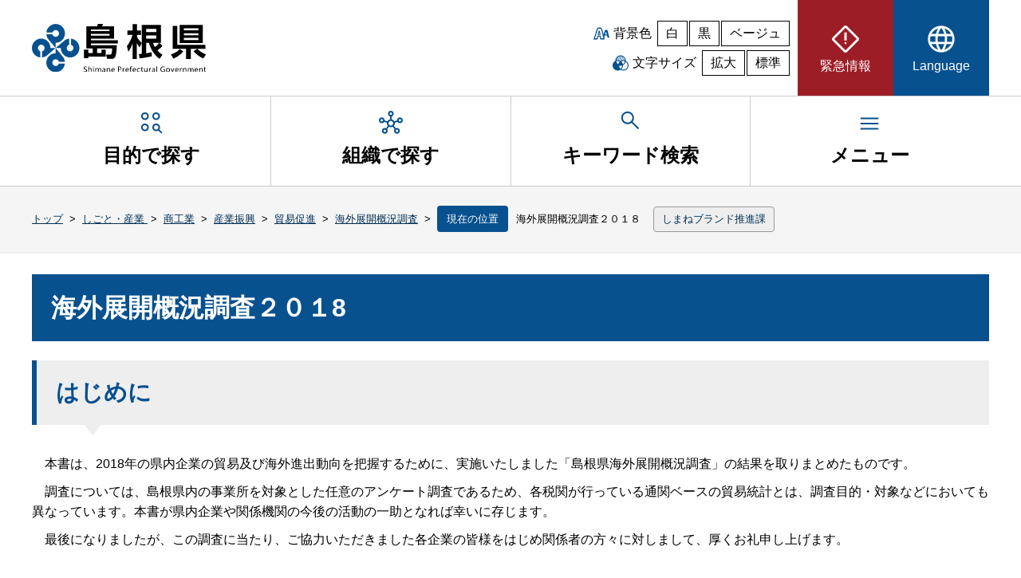

--- FILE ---
content_type: text/html; charset=UTF-8
request_url: https://www.pref.shimane.lg.jp/industry/syoko/sangyo/boueki_sokusin/reserch06/gaikyo_2018.html
body_size: 24034
content:
<!DOCTYPE html><html lang="ja" dir="ltr"><head>
<meta charset="UTF-8">
<meta name="Keywords" content="島根県, 自治体, 行政">
<meta name="description" content="島根県">
<meta name="viewport" content="width=device-width, initial-scale=1.0, minimum-scale=1.0, maximum-scale=2.0, user-scalable=yes">
<title>島根県：海外展開概況調査２０１８（トップ / しごと・産業  / 商工業 / 産業振興 / 貿易促進 / 海外展開概況調査）</title>
<link rel="icon" href="/images/clarity/shimane-logo.ico" sizes="32x32">
<link rel="icon" href="/images/clarity/shimane-logo.svg" type="image/svg+xml">
<link rel="apple-touch-icon" href="/images/clarity/apple-touch-icon.png">
<link rel="manifest" href="/site.webmanifest">
<link rel="stylesheet" href="/stylesheets/clarity/pc/normalize.css">
<link rel="stylesheet" href="/stylesheets/clarity/pc/style.css" media="all">
<link rel="stylesheet" href="/stylesheets/clarity/pc/style-custom.css" media="all">
<link rel="alternate stylesheet" href="/stylesheets/clarity/pc/black.css" title="black" media="all">
<link rel="alternate stylesheet" href="/stylesheets/clarity/pc/beige.css" title="beige" media="all">
<link rel="stylesheet" href="/stylesheets/clarity/pc/sub.css" media="all">
<link rel="stylesheet" href="/stylesheets/clarity/pc/sub-custom.css" media="all">
<link rel="stylesheet" href="/stylesheets/clarity/shared/chatbot.css" media="all">
<link rel="alternate stylesheet" href="/stylesheets/clarity/pc/sub-black.css" title="black" media="all">
<link rel="alternate stylesheet" href="/stylesheets/clarity/pc/sub-beige.css" title="beige" media="all">

</head>

<body id="top">
  <noscript>
    <p>このサイトではJavaScriptを使用したコンテンツ・機能を提供しています。JavaScriptを有効にするとご利用いただけます。</p>
  </noscript>
  <div id="wrapper">
    <header>
  <div class="header-content-wrapper">
    <div id="skip">
      <p class="skiplink" id="skiplink"><a href="#honbun">本文へ移動</a></p>
    </div>
    <div class="header-content">
      <h1 class="header-logo"><a href="/"><img src="/images/clarity/shimane-header-logo.svg" width="220" height="60" alt="島根県"></a></h1>
      <div class="util">
        <div class="bk-color">
          <p>背景色</p>
          <ul>
            <li><button class="color" aria-label="白背景" aria-pressed="true" onclick="setActiveStyleSheet('style'); return false;">白</button></li>
            <li><button class="color" aria-label="黒背景" aria-pressed="false" onclick="setActiveStyleSheet('black'); return false;">黒</button></li>
            <li><button class="color" aria-label="ベージュ背景" aria-pressed="false" onclick="setActiveStyleSheet('beige'); return false;">ベージュ</button></li>
          </ul>
        </div>
        <div class="char-size">
          <p>文字サイズ</p>
          <ul>
            <li><button id="fontBig" aria-label="文字サイズを拡大" aria-pressed="false">拡大</button></li>
            <li><button id="fontDefault" class="activeOn" aria-label="文字サイズを標準に戻す" aria-pressed="true">標準</button></li>
          </ul>
        </div>
      </div>
      <nav class="hmenu" aria-label="ヘッダーメニュー">
        <ul class="hnavi__lists js-megaMenu">
          <li class="hatt__list_eg">
            <a href="/emergency/"><span><svg xmlns="http://www.w3.org/2000/svg" height="40px" viewBox="0 -960 960 960" width="40px"><path d="M480-73.67q-12.67 0-24.81-4.95-12.14-4.96-22.19-14.05L92.67-433q-9.09-10.05-14.05-22.19-4.95-12.14-4.95-24.81 0-12.67 4.95-25.23 4.96-12.56 14.05-21.77L433-867.33q10.05-9.92 22.19-14.46 12.14-4.54 24.81-4.54 12.67 0 25.23 4.54T527-867.33L867.33-527q9.92 9.21 14.46 21.77 4.54 12.56 4.54 25.23t-4.54 24.81q-4.54 12.14-14.46 22.19L527-92.67q-9.21 9.09-21.77 14.05-12.56 4.95-25.23 4.95Zm0-66.66L819.67-480 480-819.67 140.33-480 480-140.33ZM446.67-440h66.66v-240h-66.66v240ZM480-326.67q13.67 0 23.5-9.83t9.83-23.5q0-13.67-9.83-23.5t-23.5-9.83q-13.67 0-23.5 9.83t-9.83 23.5q0 13.67 9.83 23.5t23.5 9.83ZM480-480Z"></path></svg><span>緊急情報</span></span></a>
          </li>
          <li class="hnavi__list_lg js-megaMenu">
            <button type="button" aria-controls="lg" aria-expanded="false" class="pdmenu"><span><svg xmlns="http://www.w3.org/2000/svg" height="40px" viewBox="0 -960 960 960" width="40px"><path d="M480-80q-83.33 0-156.33-31.5-73-31.5-127.17-85.67-54.17-54.16-85.33-127.5Q80-398 80-481.33 80-565 111.17-637.5q31.16-72.5 85.33-126.67 54.17-54.16 127.17-85Q396.67-880 480-880q83.67 0 156.5 30.83 72.83 30.84 127 85Q817.67-710 848.83-637.5 880-565 880-481.33q0 83.33-31.17 156.66-31.16 73.34-85.33 127.5-54.17 54.17-127 85.67T480-80Zm0-66q32-36 54-80t36-101.33H390.67Q404-272.67 426-227.67T480-146Zm-91.33-13.33q-22.67-36.34-39.17-77.5Q333-278 322-327.33H182.67q35 64 82.83 103.33t123.17 64.67ZM572-160q66.67-21.33 119.5-64.33t85.83-103H638.67Q627-278.67 610.83-237.5 594.67-196.33 572-160ZM158-394h151.33q-3-24.67-3.83-45.5-.83-20.83-.83-41.83 0-23.67 1.16-43.17Q307-544 310-566.67H158q-6.33 22.67-8.83 41.84-2.5 19.16-2.5 43.5 0 24.33 2.5 44.5 2.5 20.16 8.83 42.83Zm219.33 0h206q3.67-27.33 4.84-46.83 1.16-19.5 1.16-40.5 0-20.34-1.16-39.17-1.17-18.83-4.84-46.17h-206q-3.66 27.34-4.83 46.17-1.17 18.83-1.17 39.17 0 21 1.17 40.5t4.83 46.83ZM650-394h152q6.33-22.67 8.83-42.83 2.5-20.17 2.5-44.5 0-24.34-2.5-43.5-2.5-19.17-8.83-41.84H650.67q3 30 4.16 48.84Q656-499 656-481.33q0 21.66-1.5 41.16-1.5 19.5-4.5 46.17Zm-12-239.33h139.33Q745.67-696 692.83-739q-52.83-43-121.5-61.67Q594-765 610.17-724.5 626.33-684 638-633.33Zm-247.33 0h180q-11.34-50-35-96-23.67-46-55.67-83.34-30 30-51 72.34-21 42.33-38.33 107Zm-208 0h140Q333-682 348.83-722.17 364.67-762.33 388-800q-68.67 18.67-120.5 61t-84.83 105.67Z"></path></svg><span>Language</span></span></button>
            <nav id="lg" class="megaMenu pdmenulist" aria-label="Languageのサブメニュー">
              <div class="hnavi-box">
                <ul>
  <li><a href="#" onclick="selectLanguage('en')" title="英語に翻訳する(外部サイト)">English</a></li>
  <li><a href="#" onclick="selectLanguage('zh')" title="中国語・簡体字に翻訳する(外部サイト)">中文（简体字）</a></li>
  <li><a href="#" onclick="selectLanguage('zhb')" title="中国語・繁体字に翻訳する(外部サイト)">中文（繁體字）</a></li>
  <li><a href="#" onclick="selectLanguage('ko')" title="韓国語に翻訳する(外部サイト)">한글</a></li>
  <li><a href="#" onclick="selectLanguage('pt')" title="ポルトガル語に翻訳する(外部サイト)">Português</a></li>
  <li><a href="#" onclick="selectLanguage('vi')" title="ベトナム語に翻訳する(外部サイト)">Tiếng Việt</a></li>
  <li><a href="#" onclick="selectLanguage('tl')" title="タガログ語に翻訳する(外部サイト)">Tagalog</a></li>
  <li><a href="#" onclick="selectLanguage('id')" title="インドネシア語に翻訳する(外部サイト)">Bahasa Indonesia</a></li>
  <li><a href="#" onclick="selectLanguage('ne')" title="ネパール語に翻訳する(外部サイト)">नेपाली भाषा</a></li>
  <li><a href="#" onclick="selectLanguage('my')" title="ビルマ語に翻訳する(外部サイト)">မြန်မာဘာသာစကား</a></li>
</ul>
<p><a href="https://www.sic-info.org/support/consultation/go-en_shimane/">多言語相談Go-enしまね（ワンストップ型相談窓口・しまね国際センター）【外部サイト】</a></p>
              </div>
            </nav>
          </li>
        </ul>
      </nav><!-- end hmenu -->
    </div><!-- end header-content -->
  </div><!-- end header-content-wrapper -->
  <nav class="gnavi__wrap" aria-label="グローバルメニュー">
    <ul class="gnavi__lists">
      <li class="gnavi__list js-megaMenu">
        <button type="button" aria-controls="purpose" aria-expanded="false" class="pdmenu"><span><svg xmlns="http://www.w3.org/2000/svg" height="30px" viewBox="0 -960 960 960" width="30px"><path d="m868.67-44.67-121-120q-18 12.34-39.37 18.5Q686.93-140 664-140q-64.07 0-109.7-45.63-45.63-45.63-45.63-109.7 0-64.35 45.63-110.18 45.63-45.82 109.7-45.82 64.35 0 110.18 45.82Q820-359.68 820-295.33q0 23-6.67 44.16Q806.67-230 795-212L915.33-91.33l-46.66 46.66Zm-654-94.66q-64.08 0-109.71-45.63-45.63-45.63-45.63-109.71 0-65.33 45.63-111 45.63-45.66 109.71-45.66 65.33 0 111 45.66 45.66 45.67 45.66 111 0 64.08-45.66 109.71-45.67 45.63-111 45.63Zm0-66.67q37.66 0 63.83-26.05 26.17-26.04 26.17-62.62 0-37.66-26.17-63.83t-63.83-26.17q-36.58 0-62.62 26.17Q126-332.33 126-294.67q0 36.58 26.05 62.62Q178.09-206 214.67-206Zm448.66 0q37.67 0 63.84-26.05 26.16-26.04 26.16-62.62 0-37.66-26.16-63.83-26.17-26.17-63.84-26.17-36.57 0-62.62 26.17-26.04 26.17-26.04 63.83 0 36.58 26.04 62.62Q626.76-206 663.33-206ZM214.67-588q-64.08 0-109.71-45.63-45.63-45.63-45.63-109.7 0-65.34 45.63-111Q150.59-900 214.67-900q65.33 0 111 45.67 45.66 45.66 45.66 111 0 64.07-45.66 109.7Q280-588 214.67-588Zm448.66 0q-64.07 0-109.7-45.63Q508-679.26 508-743.33q0-65.34 45.63-111Q599.26-900 663.33-900q65.34 0 111 45.67 45.67 45.66 45.67 111 0 64.07-45.67 109.7-45.66 45.63-111 45.63Zm-448.66-66.67q37.66 0 63.83-26.04 26.17-26.05 26.17-62.62 0-37.67-26.17-63.84-26.17-26.16-63.83-26.16-36.58 0-62.62 26.16Q126-781 126-743.33q0 36.57 26.05 62.62 26.04 26.04 62.62 26.04Zm448.66 0q37.67 0 63.84-26.04 26.16-26.05 26.16-62.62 0-37.67-26.16-63.84-26.17-26.16-63.84-26.16-36.57 0-62.62 26.16-26.04 26.17-26.04 63.84 0 36.57 26.04 62.62 26.05 26.04 62.62 26.04Zm-448 359.34Zm0-448.67ZM664-744Z"></path></svg><span>目的で探す</span></span></button>
        <nav id="purpose" class="megaMenu pdmenulist" aria-label="目的で探すのサブメニュー">
          <ul>
  <li><a href="/bousai_info/">防災・安全</a></li>
  <li><a href="/tourism/">観光</a></li>
  <li><a href="/education/">子育て・教育</a></li>
  <li><a href="/medical/">医療・福祉</a></li>
  <li><a href="/life/">くらし</a></li>
  <li><a href="/industry/">しごと・産業</a></li>
  <li><a href="/infra/">環境・県土づくり</a></li>
  <li><a href="/admin/">県政・統計</a></li>
</ul>

        </nav>
      </li>
      <li class="gnavi__list js-megaMenu">
        <a href="/section.html" class="pdmenu">
          <span><svg xmlns="http://www.w3.org/2000/svg" height="30px" viewBox="0 -960 960 960" width="30px"><path d="M236-40q-48.33 0-82.17-33.83Q120-107.67 120-156t33.83-82.17Q187.67-272 236-272q14 0 25 2.67 11 2.66 22 7.66L358.67-356q-22-25.67-32.34-58.33-10.33-32.67-5-67l-107.66-36.34q-15.67 25-40.67 39.34Q148-464 116-464q-48.33 0-82.17-33.83Q0-531.67 0-580t33.83-82.17Q67.67-696 116-696t82.17 33.83Q232-628.33 232-580v5.33l108.33 37.34q18.67-33.34 46.84-53Q415.33-610 450-617v-115q-39-11-62.5-42.83Q364-806.67 364-844q0-48.33 33.83-82.17Q431.67-960 480-960t82.17 33.83Q596-892.33 596-844q0 37.33-24 69.17Q548-743 510-732v115q34.67 7 63.17 26.67 28.5 19.66 47.16 53L728-574.67V-580q0-48.33 33.83-82.17Q795.67-696 844-696t82.17 33.83Q960-628.33 960-580t-33.83 82.17Q892.33-464 844-464q-32 0-57.5-14.33-25.5-14.34-40.17-39.34l-107.66 36.34Q644-447 634-414.5T601.33-356L677-262q11-5 22-7.5t24.71-2.5q48.96 0 82.62 33.83Q840-204.33 840-156t-33.83 82.17Q772.33-40 724-40t-82.17-33.83Q608-107.67 608-156q0-20 5.83-36.83 5.84-16.84 16.17-31.84L554.33-319q-35.08 19-74.87 19-39.79 0-74.79-19L330-224q10.33 15 16.17 31.5Q352-176 352-156q0 48.33-33.83 82.17Q284.33-40 236-40ZM116.02-530.67q20.98 0 35.15-14.19 14.16-14.19 14.16-35.16 0-20.98-14.19-35.15-14.19-14.16-35.16-14.16-20.98 0-35.15 14.19-14.16 14.19-14.16 35.16 0 20.98 14.19 35.15 14.19 14.16 35.16 14.16Zm120 424q20.98 0 35.15-14.19 14.16-14.19 14.16-35.16 0-20.98-14.19-35.15-14.19-14.16-35.16-14.16-20.98 0-35.15 14.19-14.16 14.19-14.16 35.16 0 20.98 14.19 35.15 14.19 14.16 35.16 14.16Zm244-688q20.98 0 35.15-14.19 14.16-14.19 14.16-35.16 0-20.98-14.19-35.15-14.19-14.16-35.16-14.16-20.98 0-35.15 14.19-14.16 14.19-14.16 35.16 0 20.98 14.19 35.15 14.19 14.16 35.16 14.16Zm.31 428q39 0 66-27.33t27-66.33q0-39-27.06-66-27.07-27-66.27-27-38.67 0-66 27.06-27.33 27.07-27.33 66.27 0 38.67 27.33 66t66.33 27.33Zm243.69 260q20.98 0 35.15-14.19 14.16-14.19 14.16-35.16 0-20.98-14.19-35.15-14.19-14.16-35.16-14.16-20.98 0-35.15 14.19-14.16 14.19-14.16 35.16 0 20.98 14.19 35.15 14.19 14.16 35.16 14.16Zm120-424q20.98 0 35.15-14.19 14.16-14.19 14.16-35.16 0-20.98-14.19-35.15-14.19-14.16-35.16-14.16-20.98 0-35.15 14.19-14.16 14.19-14.16 35.16 0 20.98 14.19 35.15 14.19 14.16 35.16 14.16ZM480-844ZM116-580Zm364 120Zm364-120ZM236-156Zm488 0Z"></path></svg><span>組織で探す</span></span>
        </a>
      </li>
      <li class="gnavi__keyword js-megaMenu">
        <button type="button" aria-controls="keyword" aria-expanded="false" class="pdmenu"><span><svg xmlns="http://www.w3.org/2000/svg" height="30px" viewBox="0 -960 960 960" width="30px"><path d="M792-120.67 532.67-380q-30 25.33-69.64 39.67Q423.39-326 378.67-326q-108.44 0-183.56-75.17Q120-476.33 120-583.33t75.17-182.17q75.16-75.17 182.5-75.17 107.33 0 182.16 75.17 74.84 75.17 74.84 182.27 0 43.23-14 82.9-14 39.66-40.67 73l260 258.66-48 48Zm-414-272q79.17 0 134.58-55.83Q568-504.33 568-583.33q0-79-55.42-134.84Q457.17-774 378-774q-79.72 0-135.53 55.83-55.8 55.84-55.8 134.84t55.8 134.83q55.81 55.83 135.53 55.83Z"></path></svg><span>キーワード検索</span></span></button>
        <div id="keyword" class="megaMenu pdmenulist" aria-labelledby="keyword-label">
          <h2 id="keyword-label">キーワードを入力して検索</h2>
          <div class="keyword-box">
            <div id="top_search_keyword">
              <form action="/search.html" class="example" role="search" id="cse-search-box" name="cse-search-box">
                <label for="keyword-seach">キーワード検索</label>
                <input type="text" id="keyword-seach" placeholder="検索.." name="q">
                <button type="submit" aria-label="検索">検索</button>
              </form>
                <script src="https://www.google.com/coop/cse/brand?form=cse-search-box"></script>
            </div>
          </div>
        </div>
      </li>
      <li class="gnavi__list js-megaMenu">
        <button type="button" aria-controls="menu" aria-expanded="false" class="pdmenu"><span><svg xmlns="http://www.w3.org/2000/svg" height="30px" viewBox="0 -960 960 960" width="30px"><path d="M120-240v-66.67h720V-240H120Zm0-206.67v-66.66h720v66.66H120Zm0-206.66V-720h720v66.67H120Z"></path></svg><span>メニュー</span></span></button>
        <nav id="menu" class="megaMenu pdmenulist" aria-label="メニューのサブメニュー">
          <ul>
  <li><a href="/sitemap.html">サイトマップ</a></li>
  <li><a href="/phone_top.html">県機関の電話番号一覧</a></li>
  <li><a href="/sodan.html">相談窓口を探す</a></li>
</ul>

        </nav>
      </li>
    </ul>
  </nav><!-- end nav -->
</header><!-- end header -->

    <div id="crumbs">
  <ul>
      <li><a href="/">トップ</a></li>
      <li>&nbsp;&gt;&nbsp;</li>
      <li><a href="/industry/">しごと・産業 </a></li>
      <li>&nbsp;&gt;&nbsp;</li>
      <li><a href="/industry/syoko/">商工業</a></li>
      <li>&nbsp;&gt;&nbsp;</li>
      <li><a href="/industry/syoko/sangyo/">産業振興</a></li>
      <li>&nbsp;&gt;&nbsp;</li>
      <li><a href="/industry/syoko/sangyo/boueki_sokusin/">貿易促進</a></li>
      <li>&nbsp;&gt;&nbsp;</li>
      <li><a href="/industry/syoko/sangyo/boueki_sokusin/reserch06/">海外展開概況調査</a></li>
      <li>&nbsp;&gt;&nbsp;</li>
      <li><span>現在の位置</span>海外展開概況調査２０１８</li>
      <li class="section">
        <span>
        <a href="/brand/">しまねブランド推進課</a>
        </span>
      </li>
  </ul>
</div>

    <div id="honbun" class="container sub">
      <main>
          <!-- begin_content -->
<div id="page-content">
    <div class="susanoo-editable-field"><h1>海外展開概況調査２０１8</h1>
<h2>はじめに</h2>
<div><p>　本書は、2018年の県内企業の貿易及び海外進出動向を把握するために、実施いたしました「島根県海外展開概況調査」の結果を取りまとめたものです。</p>
<p>　調査については、島根県内の事業所を対象とした任意のアンケート調査であるため、各税関が行っている通関ベースの貿易統計とは、調査目的・対象などにおいても異なっています。本書が県内企業や関係機関の今後の活動の一助となれば幸いに存じます。</p>
<p>　最後になりましたが、この調査に当たり、ご協力いただきました各企業の皆様をはじめ関係者の方々に対しまして、厚くお礼申し上げます。</p>
<p>&nbsp;</p>
<p>　2019年12月</p>
<p>　島根県商工労働部長<span style="letter-spacing: 1em;">　</span>新田典利</p>
<p>&nbsp;</p>
</div>
<h2>利用にあたって</h2>
<div><p>１．調査目的</p>
<p>　この調査は、島根県内で海外取引を行っている企業の実態を把握し、貿易振興施策の基礎資料を得ることを目的としています。</p>
<p>&nbsp;</p>
<p>２．調査方法</p>
<p>　2018年1月〜12月の1年間における貿易実績について、調査対象企業に調査票をメール・郵送により依頼しました。</p>
<p>&nbsp;</p>
<p>３．回収状況</p>
<p>　調査依頼件数530件に対し、回答323件(60.9％)、うち貿易実績あり209件、貿易実績なし114件でした。</p>
<p>&nbsp;</p>
<p>４．調査報告書のとりまとめ</p>
<p>＜利用上の注意＞</p>
<p>　（１）任意のアンケート調査に基づくものであり、島根県全体の貿易を網羅しているものではありません。</p>
<p>　（２）国・地域・港については、各企業より回答された中に不明のものも多く、これらについては「不明」の欄に計上しています。</p>
<p>　（３）統計諸表において、端数処理の関係で合計が一致しない場合があります。</p>
<p>　（４）本書に使用している市町村名については、2019年12月1日を基準にしています。</p>
<p>＜分類について＞</p>
<p>　（１）品目分類は「国際統一商品分類」（HS）を用いています。</p>
<p>　（２）地域分類は、アジア、ヨーロッパ、北アメリカ、南アメリカ、アフリカ、オセアニア、不明の全7地域としています。</p>
<p>　（３）「国」とあるのは、地域を含む場合があります。</p>
<p>　（４）「輸出」および「輸入」の他に「海外投資・提携」の実態についても調査項目としています。</p>
<p>&nbsp;</p>
</div>
<h2>報告書</h2>
<div><p>１．<a href="/industry/syoko/sangyo/boueki_sokusin/reserch06/gaikyo_2018.data/houkoku2018.pdf">報告書完全版</a></p>
<p>&nbsp;</p>
<p>２．各章ごとの分割版</p>
<p>（１）<a href="/industry/syoko/sangyo/boueki_sokusin/reserch06/gaikyo_2018.data/houkoku2018_1.pdf">調査結果の概要</a></p>
<p>（２）<a href="/industry/syoko/sangyo/boueki_sokusin/reserch06/gaikyo_2018.data/houkoku2018_2.pdf">貿易企業の概要</a></p>
<p>（３）<a href="/industry/syoko/sangyo/boueki_sokusin/reserch06/gaikyo_2018.data/houkoku2018_3.pdf">輸出の実績</a></p>
<p>（４）<a href="/industry/syoko/sangyo/boueki_sokusin/reserch06/gaikyo_2018.data/houkoku2018_4.pdf">輸入の実績</a></p>
<p>（５）<a href="/industry/syoko/sangyo/boueki_sokusin/reserch06/gaikyo_2018.data/houkoku2018_5.pdf">海外投資の実態</a></p>
<p>（６）<a href="/industry/syoko/sangyo/boueki_sokusin/reserch06/gaikyo_2018.data/houkoku2018_6.pdf">外国企業との提携</a></p>
<p>（７）<a href="/industry/syoko/sangyo/boueki_sokusin/reserch06/gaikyo_2018.data/houkoku2018_7.pdf">貿易額の推移</a></p>
<p>（８）<a href="/industry/syoko/sangyo/boueki_sokusin/reserch06/gaikyo_2018.data/houkoku2018_8.pdf">浜田港の貿易概況</a></p>
<p>&nbsp;</p>
</div>
<h2>農林水産物・加工食品輸出概況</h2>
<div><p>〇<a href="/industry/syoko/sangyo/boueki_sokusin/reserch06/gaikyo_2018.data/nourinsuisan-kakou2018.pdf">農林水産物・加工食品輸出概況</a></p>
<p>&nbsp;</p>
</div>
</div>


</div><!-- end page-content -->
<!-- end_content -->

        <section class="shimane-org"><!-- 組織情報 -->
  <h3>お問い合わせ先</h3>
  <address>
      <p class="lead">しまねブランド推進課</p>
      <div><p>〒690-8501　島根県松江市殿町1番地
<br>TEL：
<br>　0852-22-6397（物産企画係・物産振興推進スタッフ）
<br>　0852-22-5284（流通係・販路拡大係）
<br>　0852-22-5633（海外展開支援室）
<br>FAX：
<br>　0852-22-6859（物産企画係・物産振興推進スタッフ・流通係・販路拡大係）
<br>　0852-22-6750（海外展開支援室）
<br>メール：
<br>　brand@pref.shimane.lg.jp</p></div>
  </address>
</section>
<div class="shimane-ad">
  <div class="shimane-ad-box-wrapper">
    <p class="shimane-ad-title">企業広告</p>
    <div class="shimane-ad-box">
      <ul id="shimane-ad-list">
      </ul>
    </div>
    <p class="shimane-ad-contact"><a href="/admin/seisaku/keikaku/koukoku/ad1.html">広告掲載について</a></p>
  </div>
</div>

      </main>
    </div><!-- end main -->
    <footer>
  <div class="pagetop">
    <a href="#top">ページの先頭へ戻る</a>
  </div>
  <div class="fmenu-wrapper">
    <div class="fmenu">
      <ul>
        <li><a href="/privacy.html">個人情報の取り扱い</a></li>
        <li><a href="/cl.html">著作権・リンク等</a></li>
        <li><a href="/ac.html">アクセシビリティ</a></li>
        <li><a href="/smp.html">ソーシャルメディア利用指針</a></li>
      </ul>
    </div>
  </div>
  <div class="footer-content-wrapper">
    <div class="footer-content">
      <p class="footer-logo"><img src="/images/clarity/shimane-footer-logo.svg" width="220" height="60" alt="島根県"></p>
      <address>
        <p>法人番号　1000020320005<br>
        住所　〒690-8501 島根県松江市殿町1番地<br>
        電話　0852-22-5111（代表）</p>
        <ul>
          <li><a class="map" href="/annai.html">県庁へのアクセス</a></li>
          <li><a class="mail" href="mailto:webmaster@pref.shimane.lg.jp">メールでのお問い合わせ</a></li>
        </ul>
      </address>
    </div>
  </div>
  <div class="copyright">
    <p>Copyright © Shimane Prefectural Government. All Rights Reserved.</p>
  </div>
</footer><!-- end footer -->
  </div>
  <script src="/javascripts/clarity/jquery-3.7.1.min.js"></script>
<script src="/javascripts/clarity/pd.js"></script>
<script src="/javascripts/clarity/styleswitcher.js"></script>
<script src="/javascripts/clarity/script-common.js"></script>

<script src="/javascripts/banner.js"></script>
<script src="/javascripts/clarity/utilities.js"></script>
<!-- Global site tag (gtag.js) - Google Analytics -->
<script async="" src="https://www.googletagmanager.com/gtag/js?id=UA-1590645-1"></script>
<script>
  window.dataLayer = window.dataLayer || [];
  function gtag(){dataLayer.push(arguments);}
  gtag('js', new Date());

  gtag('config', 'UA-1590645-1');
</script>
<!-- Google Tag Manager -->
<script>(function(w,d,s,l,i){w[l]=w[l]||[];w[l].push({'gtm.start':
new Date().getTime(),event:'gtm.js'});var f=d.getElementsByTagName(s)[0],
j=d.createElement(s),dl=l!='dataLayer'?'&l='+l:'';j.async=true;j.src=
'https://www.googletagmanager.com/gtm.js?id='+i+dl;f.parentNode.insertBefore(j,f);
})(window,document,'script','dataLayer','GTM-K8T7BV9');</script>
<!-- End Google Tag Manager -->



<script type="text/javascript" src="/_Incapsula_Resource?SWJIYLWA=719d34d31c8e3a6e6fffd425f7e032f3&ns=1&cb=1721825465" async></script></body></html>

--- FILE ---
content_type: text/css
request_url: https://www.pref.shimane.lg.jp/stylesheets/clarity/pc/sub-custom.css
body_size: 1751
content:
@charset "UTF-8";

/*  ##################################
     CUSTOM
  ################################## */

.sub > main .content-purpose {
  display: flex;
  flex-direction: row-reverse;
  width: 100%;
  margin: 0;
  padding: 0;
}

.sub > main .content-box {
  position: relative;
  margin: 0 0 40px 0;
  padding: 30px 0 30px 0px;
  background: #e8e9ea;
  border-left: 6px solid #08518f;
}

.sub > main .content-box:after {
  position: absolute;
  content: '';
  top: 100%;
  left: 40px;
  width: 0;
  height: 0;
  border: 10px solid transparent;
  border-top: 14px solid #e8e9ea;
}

.sub > main .content-box p {
  margin: 0px;
  padding: 5px 0 0 20px;
  color: #000000;
}

.sub > main .content-box h2.content-title {
  position: static;
  margin: 0;
  padding: 0 0 0 20px;
  background: none;
  border: none;
  font-size: 180%;
  color: #08518f;
}

.sub > main .content-box h2.content-title::after {
  position: static;
  content: none;
  border: none;
}

.sub > main .default-btn {
  width: 100%;
  margin: 0;
  padding: 10px;
  border: 1px solid #cccccc;
  box-sizing: border-box;
}

.sub > main .default-btn ul {
  width: 100%;
  margin: 0 0 -4% 0;
  padding: 0;
  list-style: none;
}

.sub > main .default-btn ul:after {
  content: "";
  display: block;
  width: 100%;
  height: 0;
}

.sub > main .default-btn ul li {
  width: 100%;
  margin: 0 0 15px 0;
  padding: 0;
  line-height: 1.4em;
}

.sub > main .default-btn ul li::before {
  content: '';
  display: inline-block;
  width: 13px;
  height: 13px;
  margin: 0 5px 0 0;
  padding: 0 0 10px 0;
  background-image: url(/images/clarity/list-02.jpg);
  background-repeat: no-repeat;
  background-size: contain;
  background-position: center;
  vertical-align: bottom;
}

.sub > main .default.default-gikai ul:after {
  content: "";
  display: block;
  width: 100%;
  height: 0;
}

.sub > main .default.default-gikai ul li {
  width: 100%;
  margin: 0 0 10px 0;
  padding: 0;
  line-height: 1.4em;
}

.sub > main .information {
  margin: 0;
  padding: 0 3% 2% 2%;
  border: 1px solid #cccccc;
}

.sub > main .information a {
  text-decoration: none;
}

.sub > main .information a:hover {
  text-decoration: underline;
}

.sub > main .information dl {
  margin: 0;
  padding: 0;
}

.sub > main .information dt {
  margin: 0;
  padding: 2% 4% 1% 0;
  font-size: 90%;
  color: #555555;
}

.sub > main .information dd {
  margin: 0;
  padding: 0 0 2% 0;
  line-height: 1.6em;
  border-bottom: 1px solid #cccccc;
}

.sub > main .information dd:last-child {
  padding: 0;
  border: none;
}

.sub > main .default.wide ul:after {
  width: 99%;
}

.sub > main .default.wide ul li {
  margin: 0 0 15px 0;
  width: 99%;
}

.sub > main ul.section_list {
  width: 100%;
  margin: 15px;
  padding: 0;
  list-style: none;
  display: flex;
  flex-wrap: wrap;
  justify-content: space-between;
}

.sub > main ul.section_list li {
  width: 49%;
  margin: 0 0 10px 0;
  padding: 0;
  line-height: 1.4em;
  background-image: url("/images/subject_item.png");
  background-position: left 8px;
  background-repeat: no-repeat;
}
.sub > main ul.section_list li a{
  margin: 0 15px;
}

/*
 * Crumbs
 */
#crumbs ul li.section {
  margin: 0 !important;
}

#crumbs ul li.section span {
  background: none;
  border: none;
  color: #000;
}

#crumbs ul li.section a {
  display: inline-block;
  padding: 0 10px;
  background: #eeeeee;
  border: 1px solid #999999;
  white-space: nowrap;
  border-radius: 4px;
  text-decoration: none;
}

#crumbs ul li.section a:hover,
#crumbs ul li.section a:visited {
  color: #000 !important;
}

.crumbs {
  width: 100%;
  margin: 0 auto;
  padding: 0;
  font-size: 80%;
}

.crumbs ul {
  max-width: 1200px;
  width: 100%;
  margin: 0 auto;
  padding: 1% 2% 0 2%;
  list-style: none;
}

.crumbs ul li {
  display: inline;
  margin: 0 1% 0 0;
  padding: 0;
  color: #000000 !important;
}

.crumbs ul li a:link {
  color: #033158 !important;
}

.crumbs ul li a:hover {
  color: #9d1d26 !important;
}

.crumbs ul li a:visited {
  color: #440066 !important;
}

/*
 * Consult Form
 */
form#search-consult-form label {
  margin-right: 1rem;
}

form#search-consult-form .form-check {
  display: inline-block;
  margin-right: 1rem;
  width: 20%;
}

form#search-consult-form .form-check input {
  width: auto;
  min-width: auto;
  margin-right: 1rem;
}

form#search-consult-form input[type=submit] {
  min-width: 100px;
  font-family: inherit;
  appearance: none;
  border: 0;
  background: #08518f;
  border: 1px solid #08518f;
  color: #ffffff;
  padding: 8px 16px;
  cursor: pointer;
  transition: 1s;
}

/*
 * Icon
 */
ul.genre_list li > img.img-icon,
ul.page_list li > img.img-icon {
  margin: 5px;
}

/*
 * Enquete
 */

fieldset.enquete {
  border: none;
  margin-bottom: 1rem;
}

div.enquete {
  margin-bottom: 1rem;
}

#page-content .enquete input {
  width: auto;
  min-width: auto;
}

#page-content .enquete label {
  margin-right: 1rem;
}

#page-content .enquete input[type=text] {
  min-width: 300px;
}

#page-content .enquete textarea,
#page-content .enquete select {
  padding: 8px 8px;
  border: 1px solid #cccccc;
}

.btn-enquete {
  min-width: 100px !important;
  display: inline-block;
  padding:  0.75rem 0.375rem;
  font-size: 1rem;
  font-weight: 400;
  line-height: 1.5;
  color: #212529;
  text-align: center;
  text-decoration: none;
  vertical-align: middle;
  cursor: pointer;
  user-select: none;
  border-radius: 0.375rem;
  background-color: transparent;
  border: 1px solid transparent;
  margin-top: 1rem;
}

.btn-enquete-forward {
  color: #fff;
  border-color: #08518f;
  background-color: #08518f;
}

.btn-enquete-forward:hover {
  color: #000;
  background-color: #fff;
}

.btn-enquete-cancel {
  color: #fff;
  background-color: #6c757d;
  border-color: #6c757d;
}

.btn-enquete-cancel:hover {
  background-color: #5c636a;
  border-color: #565e64;
}

/*
 * Ad
 */
.sub main .shimane-ad {
  padding: 0;
}

.sub main .shimane-ad .shimane-ad-box-wrapper {
  border: 1px solid #cccccc;
}

.sub main .shimane-ad .shimane-ad-box ul {
  margin: 0 0 -2% 0;
  min-height: 100px;
}

.sub main .shimane-ad .shimane-ad-box ul li {
  width: 23%;
  margin: 0 2% 2% 0;
  padding: 0;
}

.sub main .shimane-ad .shimane-ad-box ul {
  justify-content: normal;
}

/*
 * Image
 */
.sub > main img {
  max-width: none;
  object-fit: fill;
}

/*
 * DL
 */
.sub main dl {
  line-height: 1.7em;
}

.sub main dd {
  margin: 0 0 10px 0;
}


--- FILE ---
content_type: image/svg+xml
request_url: https://www.pref.shimane.lg.jp/images/clarity/shimane-header-logo.svg
body_size: 3246
content:
<?xml version="1.0" encoding="utf-8"?>
<!-- Generator: Adobe Illustrator 21.1.0, SVG Export Plug-In . SVG Version: 6.00 Build 0)  -->
<svg version="1.1" id="レイヤー_1" xmlns="http://www.w3.org/2000/svg" xmlns:xlink="http://www.w3.org/1999/xlink" x="0px"
	 y="0px" viewBox="0 0 220 60" style="enable-background:new 0 0 220 60;" xml:space="preserve">
<style type="text/css">
	.st0{fill:#08518F;}
</style>
<g>
	<path class="st0" d="M30,0c-6.1,0-11.2,4.7-11.7,10.7H26c0.5-1.8,2.1-3.1,4.1-3.1c2.3,0,4.2,1.9,4.2,4.2S32.3,16,30,16
		c-1.9,0-3.6-1.3-4.1-3.1h-7.6c0.2,2.2,1,4.2,2.3,5.9L30,30v-6.5c6.5,0,11.8-5.3,11.8-11.8C41.8,5.3,36.5,0,30,0z"/>
	<path class="st0" d="M60,30c0-6.1-4.7-11.2-10.7-11.7v7.6c1.8,0.5,3.1,2.1,3.1,4.1c0,2.3-1.9,4.2-4.2,4.2c-2.3,0-4.2-1.9-4.2-4.2
		c0-1.9,1.3-3.6,3.1-4.1v-7.6c-2.2,0.2-4.2,1-5.9,2.3L30,30h6.5c0,6.5,5.3,11.8,11.8,11.8C54.7,41.8,60,36.5,60,30z"/>
	<path class="st0" d="M30,60c6.1,0,11.2-4.7,11.7-10.7h-7.6c-0.5,1.8-2.1,3.1-4.1,3.1c-2.3,0-4.2-1.9-4.2-4.2c0-2.3,1.9-4.2,4.2-4.2
		c1.9,0,3.6,1.3,4.1,3.1h7.6c-0.2-2.2-1-4.2-2.3-5.9L30,30v6.5c-6.5,0-11.8,5.3-11.8,11.8C18.2,54.7,23.5,60,30,60z"/>
	<path class="st0" d="M0,30c0,6.1,4.7,11.2,10.7,11.7v-7.6C8.9,33.6,7.6,32,7.6,30c0-2.3,1.9-4.2,4.2-4.2S16,27.7,16,30
		c0,1.9-1.3,3.6-3.1,4.1v7.6c2.2-0.2,4.2-1,5.9-2.3L30,30h-6.5c0-6.5-5.3-11.8-11.8-11.8C5.3,18.2,0,23.5,0,30z"/>
</g>
<g>
	<g>
		<path d="M76.9,36.2v-5.7h-8.1V2.9h13.5C82.7,2.2,83.1,1,83.3,0h6.5c-0.3,1-0.7,2-1.1,2.9h15.1v15.3H74.5v2h34v4h-34v2.2h32.8
			c-0.5,13.2-1.7,17.1-6.4,17.1H95l-1.2-5.3h4.6c1.7,0,2.8,0,2.9-7.6h-19v5.7h5.6v-4.3h5.4v8.8H71.4v1.9h-5.6V31.9h5.6v4.3H76.9z
			 M74.5,6.8V9H98V6.8H74.5z M74.5,12.3v2.3H98v-2.3H74.5z"/>
		<path d="M120,27.6c3.1-4.1,5.2-7.7,7.1-14.1h-6.3V8.2h6.5V0.1h5.4v8.1h5v5.3h-5v2.3c1.8,3.7,3.8,5.7,6.1,7.8l-2.7,5.6
			c-1.2-1.6-1.5-1.9-3.5-5.1v19.5h-5.4V24.2c-1.8,5.1-3.6,8-5.4,10.5L120,27.6z M135.2,37.5c2.2-0.2,2.8-0.2,3.7-0.3V1.1H163v22.5
			H161l3.9,3.7c-0.9,1.1-2.6,3.1-6.4,5.6c2.9,3.2,5.1,4.6,6.5,5.4l-3.7,5.2c-5.9-4.1-11.3-11.5-13.4-20h-3.5v13
			c3.5-0.4,5.2-0.9,6.8-1.4l0.4,5.1c-2,0.5-5.8,1.5-15.5,2.7L135.2,37.5z M144.4,6.2V10h12.9V6.2H144.4z M144.4,14.4v4h12.9v-4
			H144.4z M153.2,23.6c0.3,1.3,0.6,2.4,2.2,5.1c3-2.1,4.2-3.6,5.3-5.1H153.2z"/>
		<path d="M191.3,34.1c-2.3,3-6.4,6.4-12.3,9.1l-3.5-5.1c6.6-2.4,8.9-4.4,11.2-6.8L191.3,34.1z M194.8,43.5V31.1H178V2.5h5.7v23.4
			h35.4v5.2h-18.4v12.5H194.8z M186.7,1.3H216v22.6h-29.3V1.3z M192.1,5.5V8h18.4V5.5H192.1z M192.1,11.5v2.5h18.4v-2.5H192.1z
			 M192.1,17.3V20h18.4v-2.7H192.1z M216.5,43c-1.7-0.8-8.1-3.9-12.3-9.1l4.8-2.9c2.5,2.7,7.1,5.5,11,6.9L216.5,43z"/>
	</g>
	<g>
		<path d="M65.3,59.5l0.2-0.8c0.5,0.3,1,0.5,1.6,0.5c0.4,0,0.8-0.1,1-0.3c0.3-0.2,0.4-0.5,0.4-0.8c0-0.3-0.1-0.6-0.3-0.8
			c-0.2-0.2-0.5-0.4-1-0.5c-0.6-0.2-1.1-0.5-1.4-0.8c-0.3-0.3-0.4-0.7-0.4-1.1c0-0.5,0.2-1,0.6-1.3c0.4-0.3,1-0.5,1.6-0.5
			c0.6,0,1.2,0.1,1.6,0.3L69,54.1c-0.4-0.2-0.8-0.3-1.3-0.3c-0.4,0-0.7,0.1-0.9,0.3c-0.2,0.2-0.3,0.4-0.3,0.7c0,0.3,0.1,0.5,0.3,0.7
			c0.2,0.2,0.6,0.4,1.1,0.6c0.6,0.2,1.1,0.5,1.4,0.8c0.3,0.3,0.4,0.7,0.4,1.2c0,0.6-0.2,1-0.6,1.4c-0.4,0.4-1,0.5-1.8,0.5
			c-0.3,0-0.6,0-1-0.1C65.8,59.8,65.5,59.7,65.3,59.5z"/>
		<path d="M71.2,59.9v-7.1h0.9v3h0c0.2-0.3,0.4-0.5,0.7-0.6c0.3-0.2,0.6-0.2,0.9-0.2c0.5,0,0.9,0.2,1.2,0.5c0.3,0.4,0.5,0.9,0.5,1.6
			v2.8h-0.9v-2.7c0-0.5-0.1-0.8-0.3-1.1c-0.2-0.3-0.5-0.4-0.9-0.4c-0.3,0-0.6,0.1-0.9,0.4c-0.3,0.2-0.4,0.5-0.4,0.9v2.9H71.2z"/>
		<path d="M78.4,53.6c0,0.2-0.1,0.3-0.2,0.4s-0.3,0.2-0.4,0.2c-0.2,0-0.3-0.1-0.4-0.2c-0.1-0.1-0.2-0.3-0.2-0.4
			c0-0.2,0.1-0.3,0.2-0.4c0.1-0.1,0.3-0.2,0.4-0.2c0.2,0,0.3,0.1,0.4,0.2C78.3,53.3,78.4,53.4,78.4,53.6z M78.2,59.9h-0.9V55h0.9
			V59.9z"/>
		<path d="M80.1,59.9v-3.5c0-0.5,0-1,0-1.3h0.8l0.1,0.8c0.4-0.6,0.9-0.9,1.6-0.9c0.3,0,0.6,0.1,0.9,0.3c0.2,0.2,0.4,0.4,0.6,0.7
			c0.4-0.7,1-1,1.7-1c0.5,0,0.9,0.2,1.2,0.5s0.5,0.9,0.5,1.6v2.8h-0.9v-2.7c0-0.5-0.1-0.8-0.3-1.1s-0.4-0.4-0.8-0.4
			c-0.3,0-0.6,0.1-0.8,0.3c-0.2,0.2-0.3,0.5-0.3,0.9v3h-0.9V57c0-0.4-0.1-0.7-0.3-1c-0.2-0.2-0.4-0.4-0.8-0.4
			c-0.3,0-0.6,0.1-0.8,0.4S81,56.7,81,57v2.9H80.1z"/>
		<path d="M92.7,57v1.8c0,0.5,0,0.9,0.1,1.2h-0.9l-0.1-0.6c-0.4,0.5-0.9,0.7-1.5,0.7c-0.5,0-0.8-0.1-1.1-0.4c-0.3-0.3-0.4-0.6-0.4-1
			c0-0.6,0.3-1,0.8-1.3s1.3-0.5,2.2-0.5v-0.1c0-0.3-0.1-0.6-0.3-0.8c-0.2-0.2-0.5-0.3-0.8-0.3c-0.5,0-0.9,0.1-1.3,0.4l-0.2-0.6
			c0.5-0.3,1-0.4,1.7-0.4c0.6,0,1.1,0.2,1.4,0.5C92.5,55.8,92.7,56.3,92.7,57z M91.8,58.2v-0.8c-0.8,0-1.3,0.1-1.6,0.3
			s-0.5,0.4-0.5,0.8c0,0.3,0.1,0.5,0.2,0.6c0.2,0.1,0.4,0.2,0.6,0.2c0.4,0,0.6-0.1,0.9-0.3C91.6,58.8,91.8,58.5,91.8,58.2z"/>
		<path d="M94.5,59.9v-3.5c0-0.5,0-1,0-1.3h0.8l0.1,0.8c0.2-0.3,0.4-0.5,0.7-0.7c0.3-0.2,0.6-0.3,1-0.3c0.5,0,0.9,0.2,1.3,0.5
			c0.3,0.4,0.5,0.9,0.5,1.6v2.8h-0.9v-2.7c0-0.5-0.1-0.8-0.3-1.1c-0.2-0.3-0.5-0.4-0.9-0.4c-0.3,0-0.6,0.1-0.9,0.4s-0.4,0.6-0.4,0.9
			v2.9H94.5z"/>
		<path d="M104.7,57.7h-3.5c0,0.5,0.2,0.9,0.5,1.2s0.7,0.4,1.2,0.4c0.5,0,1-0.1,1.4-0.2l0.2,0.7c-0.5,0.2-1,0.3-1.7,0.3
			c-0.8,0-1.4-0.2-1.8-0.7c-0.4-0.4-0.7-1-0.7-1.8s0.2-1.4,0.6-1.9s1-0.8,1.7-0.8c0.7,0,1.2,0.2,1.5,0.7c0.4,0.4,0.5,1,0.5,1.6
			C104.7,57.4,104.7,57.6,104.7,57.7z M101.2,57h2.6c0-0.4-0.1-0.8-0.3-1c-0.2-0.3-0.5-0.4-0.9-0.4c-0.4,0-0.7,0.1-0.9,0.4
			C101.4,56.2,101.2,56.6,101.2,57z"/>
		<path d="M108.8,59.9v-6.7c0.5-0.1,1.1-0.1,1.8-0.1c0.9,0,1.5,0.2,1.9,0.5c0.4,0.4,0.6,0.8,0.6,1.4c0,0.7-0.2,1.2-0.7,1.6
			c-0.5,0.4-1.1,0.6-1.9,0.6c-0.3,0-0.6,0-0.7-0.1v2.7H108.8z M109.8,53.9v2.6c0.2,0.1,0.4,0.1,0.8,0.1c0.5,0,1-0.1,1.3-0.4
			s0.5-0.6,0.5-1c0-0.4-0.1-0.7-0.4-1s-0.7-0.3-1.2-0.3C110.3,53.8,110,53.8,109.8,53.9z"/>
		<path d="M114.7,59.9v-3.3c0-0.6,0-1.1,0-1.5h0.8l0.1,1c0.1-0.3,0.3-0.6,0.6-0.8c0.3-0.2,0.5-0.3,0.8-0.3c0.1,0,0.1,0,0.2,0v0.9
			c-0.1,0-0.2,0-0.3,0c-0.3,0-0.6,0.1-0.9,0.4c-0.2,0.3-0.4,0.6-0.4,1.1v2.6H114.7z"/>
		<path d="M122.6,57.7h-3.5c0,0.5,0.2,0.9,0.5,1.2s0.7,0.4,1.2,0.4c0.5,0,1-0.1,1.4-0.2l0.2,0.7c-0.5,0.2-1,0.3-1.7,0.3
			c-0.8,0-1.4-0.2-1.8-0.7c-0.4-0.4-0.7-1-0.7-1.8s0.2-1.4,0.6-1.9s1-0.8,1.7-0.8c0.7,0,1.2,0.2,1.5,0.7c0.4,0.4,0.5,1,0.5,1.6
			C122.6,57.4,122.6,57.6,122.6,57.7z M119.1,57h2.6c0-0.4-0.1-0.8-0.3-1c-0.2-0.3-0.5-0.4-0.9-0.4c-0.4,0-0.7,0.1-0.9,0.4
			C119.3,56.2,119.1,56.6,119.1,57z"/>
		<path d="M125.1,59.9h-0.9v-4.1h-0.7V55h0.7v-0.2c0-0.7,0.2-1.2,0.5-1.6c0.3-0.4,0.8-0.6,1.3-0.6c0.3,0,0.5,0,0.8,0.1l-0.1,0.7
			c-0.2-0.1-0.4-0.1-0.6-0.1c-0.6,0-1,0.5-1,1.4V55h1.2v0.7h-1.2V59.9z"/>
		<path d="M131.6,57.7h-3.5c0,0.5,0.2,0.9,0.5,1.2s0.7,0.4,1.2,0.4c0.5,0,1-0.1,1.4-0.2l0.2,0.7c-0.5,0.2-1,0.3-1.7,0.3
			c-0.8,0-1.4-0.2-1.8-0.7c-0.4-0.4-0.7-1-0.7-1.8s0.2-1.4,0.6-1.9s1-0.8,1.7-0.8c0.7,0,1.2,0.2,1.5,0.7c0.4,0.4,0.5,1,0.5,1.6
			C131.6,57.4,131.6,57.6,131.6,57.7z M128.1,57h2.6c0-0.4-0.1-0.8-0.3-1c-0.2-0.3-0.5-0.4-0.9-0.4c-0.4,0-0.7,0.1-0.9,0.4
			C128.3,56.2,128.1,56.6,128.1,57z"/>
		<path d="M136.6,59l0.1,0.7c-0.4,0.2-0.9,0.3-1.5,0.3c-0.7,0-1.4-0.2-1.8-0.7c-0.5-0.5-0.7-1.1-0.7-1.8c0-0.8,0.2-1.4,0.7-1.9
			s1.1-0.7,1.9-0.7c0.5,0,0.9,0.1,1.3,0.3l-0.2,0.7c-0.3-0.2-0.7-0.2-1.1-0.2c-0.5,0-1,0.2-1.3,0.5c-0.3,0.3-0.5,0.8-0.5,1.3
			c0,0.5,0.2,1,0.5,1.3c0.3,0.3,0.7,0.5,1.2,0.5C135.8,59.2,136.2,59.2,136.6,59z"/>
		<path d="M138.4,54.1l0.9-0.3V55h1.3v0.7h-1.3v2.5c0,0.3,0.1,0.6,0.2,0.7c0.1,0.1,0.3,0.2,0.5,0.2c0.2,0,0.4,0,0.5-0.1l0,0.7
			c-0.2,0.1-0.5,0.1-0.8,0.1c-0.9,0-1.3-0.6-1.3-1.7v-2.6h-0.8V55h0.8V54.1z"/>
		<path d="M146.2,55v3.5c0,0.5,0,1,0,1.3h-0.8l-0.1-0.8c-0.4,0.6-0.9,0.9-1.7,0.9c-0.5,0-0.9-0.2-1.3-0.5c-0.3-0.4-0.5-0.9-0.5-1.6
			V55h0.9v2.6c0,1,0.4,1.5,1.1,1.5c0.3,0,0.6-0.1,0.9-0.4c0.3-0.2,0.4-0.5,0.4-0.9V55H146.2z"/>
		<path d="M148.1,59.9v-3.3c0-0.6,0-1.1,0-1.5h0.8l0.1,1c0.1-0.3,0.3-0.6,0.6-0.8c0.3-0.2,0.5-0.3,0.8-0.3c0.1,0,0.1,0,0.2,0v0.9
			c-0.1,0-0.2,0-0.3,0c-0.3,0-0.6,0.1-0.9,0.4c-0.2,0.3-0.4,0.6-0.4,1.1v2.6H148.1z"/>
		<path d="M155.5,57v1.8c0,0.5,0,0.9,0.1,1.2h-0.9l-0.1-0.6c-0.4,0.5-0.9,0.7-1.5,0.7c-0.5,0-0.8-0.1-1.1-0.4
			c-0.3-0.3-0.4-0.6-0.4-1c0-0.6,0.3-1,0.8-1.3s1.3-0.5,2.2-0.5v-0.1c0-0.3-0.1-0.6-0.3-0.8c-0.2-0.2-0.5-0.3-0.8-0.3
			c-0.5,0-0.9,0.1-1.3,0.4l-0.2-0.6c0.5-0.3,1-0.4,1.7-0.4c0.6,0,1.1,0.2,1.4,0.5C155.3,55.8,155.5,56.3,155.5,57z M154.6,58.2v-0.8
			c-0.8,0-1.3,0.1-1.6,0.3s-0.5,0.4-0.5,0.8c0,0.3,0.1,0.5,0.2,0.6c0.2,0.1,0.4,0.2,0.6,0.2c0.4,0,0.6-0.1,0.9-0.3
			C154.4,58.8,154.6,58.5,154.6,58.2z"/>
		<path d="M157.3,59.9v-7.1h0.9v7.1H157.3z"/>
		<path d="M168.1,56.3v3.2c-0.7,0.3-1.4,0.4-2.2,0.4c-1.2,0-2-0.3-2.7-1c-0.6-0.6-0.9-1.4-0.9-2.4c0-1,0.3-1.9,1-2.5
			c0.7-0.7,1.6-1,2.8-1c0.7,0,1.3,0.1,1.8,0.3l-0.2,0.8c-0.4-0.2-1-0.3-1.6-0.3c-0.8,0-1.5,0.2-2,0.7c-0.5,0.5-0.8,1.1-0.8,1.9
			c0,0.8,0.2,1.5,0.7,2c0.5,0.5,1.1,0.7,2,0.7c0.6,0,1-0.1,1.2-0.2v-1.9h-1.4v-0.7H168.1z"/>
		<path d="M174.4,57.4c0,0.5-0.1,1-0.3,1.4c-0.2,0.4-0.5,0.7-0.9,0.9s-0.8,0.3-1.3,0.3c-0.7,0-1.3-0.2-1.8-0.7
			c-0.5-0.5-0.7-1.1-0.7-1.8c0-0.8,0.2-1.4,0.7-1.9c0.5-0.5,1.1-0.7,1.8-0.7c0.7,0,1.3,0.2,1.8,0.7
			C174.2,56.1,174.4,56.7,174.4,57.4z M170.4,57.5c0,0.5,0.1,1,0.4,1.3s0.6,0.5,1.1,0.5c0.4,0,0.8-0.2,1.1-0.5
			c0.3-0.3,0.4-0.8,0.4-1.3c0-0.5-0.1-0.9-0.4-1.3c-0.3-0.4-0.6-0.5-1.1-0.5c-0.5,0-0.8,0.2-1.1,0.5
			C170.6,56.5,170.4,56.9,170.4,57.5z"/>
		<path d="M175.3,55h1l1,2.8c0.1,0.3,0.2,0.7,0.4,1.1c0.1-0.3,0.2-0.7,0.4-1.2l1-2.7h1l-2,4.8h-0.9L175.3,55z"/>
		<path d="M185.4,57.7h-3.5c0,0.5,0.2,0.9,0.5,1.2s0.7,0.4,1.2,0.4c0.5,0,1-0.1,1.4-0.2l0.2,0.7c-0.5,0.2-1,0.3-1.7,0.3
			c-0.8,0-1.4-0.2-1.8-0.7c-0.4-0.4-0.7-1-0.7-1.8s0.2-1.4,0.6-1.9s1-0.8,1.7-0.8c0.7,0,1.2,0.2,1.5,0.7c0.4,0.4,0.5,1,0.5,1.6
			C185.4,57.4,185.4,57.6,185.4,57.7z M181.9,57h2.6c0-0.4-0.1-0.8-0.3-1c-0.2-0.3-0.5-0.4-0.9-0.4c-0.4,0-0.7,0.1-0.9,0.4
			C182.1,56.2,181.9,56.6,181.9,57z"/>
		<path d="M186.9,59.9v-3.3c0-0.6,0-1.1,0-1.5h0.8l0.1,1c0.1-0.3,0.3-0.6,0.6-0.8c0.3-0.2,0.5-0.3,0.8-0.3c0.1,0,0.1,0,0.2,0v0.9
			c-0.1,0-0.2,0-0.3,0c-0.3,0-0.6,0.1-0.9,0.4c-0.2,0.3-0.4,0.6-0.4,1.1v2.6H186.9z"/>
		<path d="M190.7,59.9v-3.5c0-0.5,0-1,0-1.3h0.8l0.1,0.8c0.2-0.3,0.4-0.5,0.7-0.7s0.6-0.3,1-0.3c0.5,0,0.9,0.2,1.3,0.5
			c0.3,0.4,0.5,0.9,0.5,1.6v2.8h-0.9v-2.7c0-0.5-0.1-0.8-0.3-1.1c-0.2-0.3-0.5-0.4-0.9-0.4c-0.3,0-0.6,0.1-0.9,0.4
			c-0.3,0.2-0.4,0.6-0.4,0.9v2.9H190.7z"/>
		<path d="M196.9,59.9v-3.5c0-0.5,0-1,0-1.3h0.8l0.1,0.8c0.4-0.6,0.9-0.9,1.6-0.9c0.3,0,0.6,0.1,0.9,0.3c0.2,0.2,0.4,0.4,0.6,0.7
			c0.4-0.7,1-1,1.7-1c0.5,0,0.9,0.2,1.2,0.5c0.3,0.4,0.5,0.9,0.5,1.6v2.8h-0.9v-2.7c0-0.5-0.1-0.8-0.3-1.1c-0.2-0.3-0.4-0.4-0.8-0.4
			c-0.3,0-0.6,0.1-0.8,0.3c-0.2,0.2-0.3,0.5-0.3,0.9v3H200V57c0-0.4-0.1-0.7-0.3-1c-0.2-0.2-0.4-0.4-0.8-0.4c-0.3,0-0.6,0.1-0.8,0.4
			s-0.4,0.6-0.4,0.9v2.9H196.9z"/>
		<path d="M209.9,57.7h-3.5c0,0.5,0.2,0.9,0.5,1.2c0.3,0.3,0.7,0.4,1.2,0.4c0.5,0,1-0.1,1.4-0.2l0.2,0.7c-0.5,0.2-1,0.3-1.7,0.3
			c-0.8,0-1.4-0.2-1.8-0.7c-0.4-0.4-0.7-1-0.7-1.8s0.2-1.4,0.6-1.9s1-0.8,1.7-0.8c0.7,0,1.2,0.2,1.5,0.7c0.4,0.4,0.5,1,0.5,1.6
			C210,57.4,209.9,57.6,209.9,57.7z M206.4,57h2.6c0-0.4-0.1-0.8-0.3-1s-0.5-0.4-0.9-0.4c-0.4,0-0.7,0.1-0.9,0.4
			C206.6,56.2,206.5,56.6,206.4,57z"/>
		<path d="M211.5,59.9v-3.5c0-0.5,0-1,0-1.3h0.8l0.1,0.8c0.2-0.3,0.4-0.5,0.7-0.7s0.6-0.3,1-0.3c0.5,0,0.9,0.2,1.3,0.5
			c0.3,0.4,0.5,0.9,0.5,1.6v2.8h-0.9v-2.7c0-0.5-0.1-0.8-0.3-1.1c-0.2-0.3-0.5-0.4-0.9-0.4c-0.3,0-0.6,0.1-0.9,0.4
			c-0.3,0.2-0.4,0.6-0.4,0.9v2.9H211.5z"/>
		<path d="M217.8,54.1l0.9-0.3V55h1.3v0.7h-1.3v2.5c0,0.3,0.1,0.6,0.2,0.7s0.3,0.2,0.5,0.2c0.2,0,0.4,0,0.5-0.1l0,0.7
			c-0.2,0.1-0.5,0.1-0.8,0.1c-0.9,0-1.3-0.6-1.3-1.7v-2.6H217V55h0.8V54.1z"/>
	</g>
</g>
</svg>
